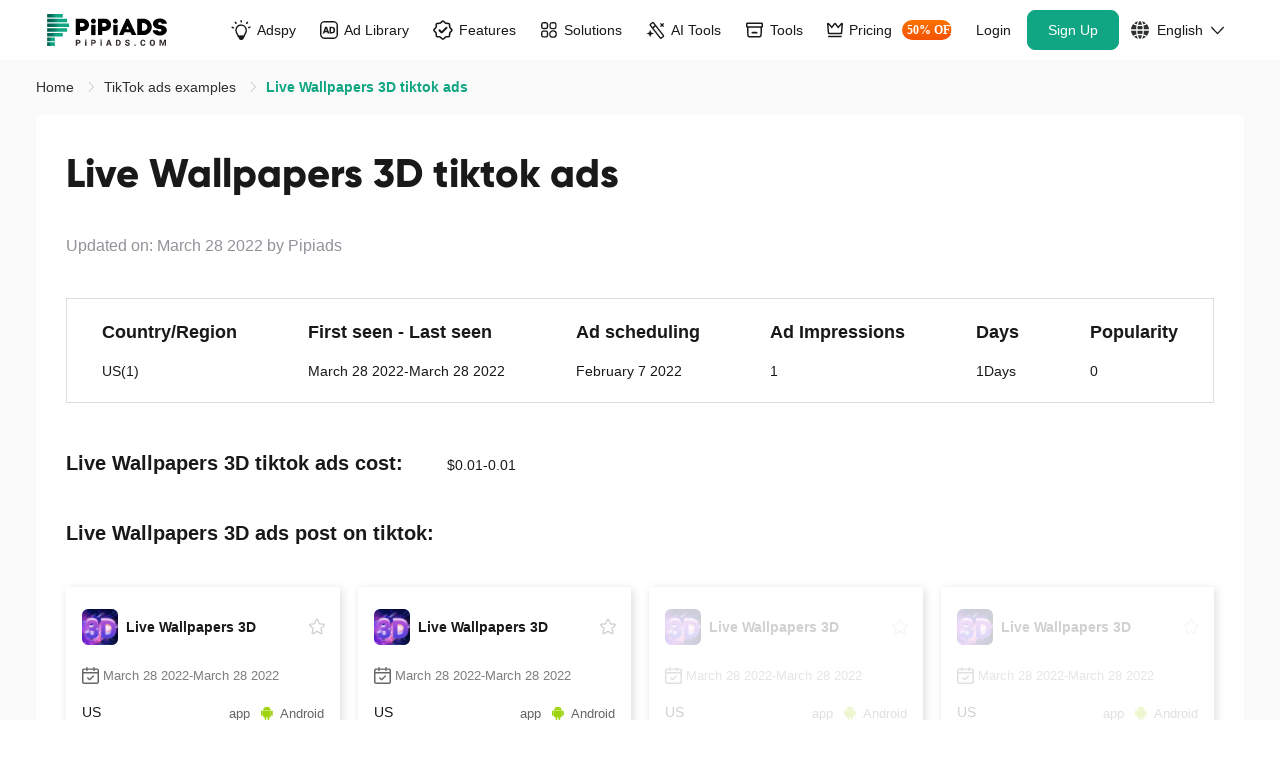

--- FILE ---
content_type: image/svg+xml
request_url: https://www.pipiads.com/assets/svg/android.svg
body_size: 1853
content:
<?xml version="1.0" encoding="UTF-8"?>
<svg
    t="1652766915799"
    viewBox="0 0 1024 1024"
    version="1.1"
    xmlns="http://www.w3.org/2000/svg"
    p-id="2038"
    width="17"
    height="17"
>
<path
    d="M782.259962 347.828081C690.71618 348.083344 599.172399 350.986964 507.628617 350.986964c-91.033255 0-182.034603 0-273.067858 0C223.935426 350.986964 224.828848 344.988278 224.828848 355.581702c0 131.396756 0 262.761604 0 394.15836 0 3.701317-0.350987 7.402634-0.095724 11.072043 2.456909 33.726656 31.652643 61.422719 65.475023 61.773706 13.177965 0.127632 26.292114 0.478619 39.438172-0.15954 7.402634-0.350987 9.061845 2.042106 8.998029 9.189477-0.350987 42.214159-0.255263 84.428319-0.15954 126.642478 0.031908 24.53718 9.827635 44.256265 31.110208 56.732257 42.724686 25.079614 95.149375-5.073357 95.436546-54.690151 0.287171-43.26712 0.15954-86.534241-0.063816-129.801361-0.031908-5.998686 1.244408-8.168424 7.753621-8.0727 22.941784 0.414803 45.915476 0.478619 68.857261-0.031908 7.338818-0.15954 8.647042 2.393093 8.615135 9.061845-0.287171 42.724686-0.127632 85.48128-0.127632 128.205966 0 5.264804 0.063816 10.561517 1.340132 15.730598 8.136516 32.354616 37.204618 51.850347 71.15463 47.702319 30.184879-3.701317 53.286203-30.823037 53.318111-62.858574 0.063816-40.108238 0-80.216475 0-120.292805 0-17.357901 0-17.166453 17.421717-17.421717 14.741452-0.223355 29.674352 1.946382 44.19245-1.340132 33.088498-7.498358 53.732913-35.258236 53.732913-71.537525 0.031908-131.907283-0.031908-262.314894 0.191447-394.222176C791.417531 348.115252 789.439241 347.828081 782.259962 347.828081z"
    p-id="2039"
    fill="#9ED30C"
></path>
<path
    d="M939.789293 403.347837c0-5.520068-0.350987-11.072043-1.021053-16.528295-3.892765-32.00363-32.737511-55.392124-66.304628-53.924361-31.493103 1.37204-58.646731 28.525668-58.96581 60.17831-0.446711 44.830608-0.127632 89.661215-0.095724 134.491823 0 45.373042-0.350987 90.714176 0.127632 136.087218 0.287171 26.35593 20.197704 50.414491 45.660213 57.115151 41.831265 11.008228 80.535554-18.953296 80.59937-62.667127C939.885017 573.19362 939.821201 488.286683 939.789293 403.347837z"
    p-id="2040"
    fill="#9ED30C"
></path>
<path
    d="M199.111076 378.204408c-9.029937-29.738168-43.841463-49.201991-73.802986-44.990147C93.049197 337.745183 65.289319 363.782034 65.289319 396.360006c0 44.03291 0 88.06582 0 132.09873 0 43.777647 5.041449 87.555294 5.105265 131.33294 0 4.211844 2.552632 8.519411 3.414146 12.571715 7.019739 33.311854 37.076987 53.605282 71.984236 50.063504 30.535866-3.095067 54.785874-30.280603 54.817782-62.826667 0.063816-87.810557 0.350987-175.621114 0.350987-263.43167C200.929826 390.106056 200.897918 384.075462 199.111076 378.204408z"
    p-id="2041"
    fill="#9ED30C"
></path>
<path
    d="M777.601408 242.755347c-23.228955-63.783904-65.953641-110.688525-124.79182-143.426037-5.296712-2.967435-5.647699-4.88191-2.775988-9.955267 13.177965-23.388495 25.845404-47.096069 38.831921-70.580288 2.999343-5.392436 4.499015-10.433885-1.691119-14.390466-4.913817-3.158883-9.795727-0.893421-13.720399 6.190134-13.082241 23.77139-26.228299 47.510872-38.991461 71.441801-2.680264 5.041449-5.105265 5.807239-10.370069 3.573685-36.598368-15.507242-74.951671-22.877968-114.58129-23.133232-41.28883-0.287171-81.237528 7.051647-119.30366 23.292771-5.073357 2.169738-7.179279 1.116777-9.700003-3.573685-10.721056-20.229612-21.888823-40.235869-32.928959-60.33785-2.648356-4.850002-5.264804-9.731911-8.136516-14.454281-2.58454-4.275659-6.636844-5.169081-11.008228-3.446054-4.435199 1.723027-5.32862 5.647699-4.499015 9.827635 0.446711 2.265461 1.659211 4.403291 2.775988 6.477305 12.475991 22.909876 24.696719 45.915476 37.651329 68.538182 3.541778 6.190134 1.754935 8.008884-3.573685 11.072043C278.210774 147.574064 229.774573 217.356654 223.073913 314.005701c-0.478619 6.955923 1.180593 9.380924 8.806582 9.349016 91.543782-0.287171 183.055656-0.191447 274.599437-0.191447 91.799045 0 183.59809-0.095724 275.397135 0.15954 7.562174 0.031908 10.05099-1.659211 9.508556-9.476648C789.694504 289.532337 785.961279 265.72904 777.601408 242.755347zM377.540085 220.451721c-13.369413-0.319079-23.516127-11.199675-23.228955-24.888167 0.287171-13.177965 10.593425-22.973692 24.122377-22.846061 13.879939 0.127632 23.739482 10.21053 23.61185 24.154285C401.885817 210.336915 391.037129 220.802708 377.540085 220.451721zM636.153661 220.451721c-13.082241-0.15954-23.77139-11.295399-23.61185-24.632903 0.15954-13.018426 10.625333-23.101324 23.962837-23.101324 13.656584 0 24.026653 10.338161 23.994745 23.930929C660.531302 209.922112 649.554982 220.611261 636.153661 220.451721z"
    p-id="2042"
    fill="#9ED30C"
></path>
</svg>